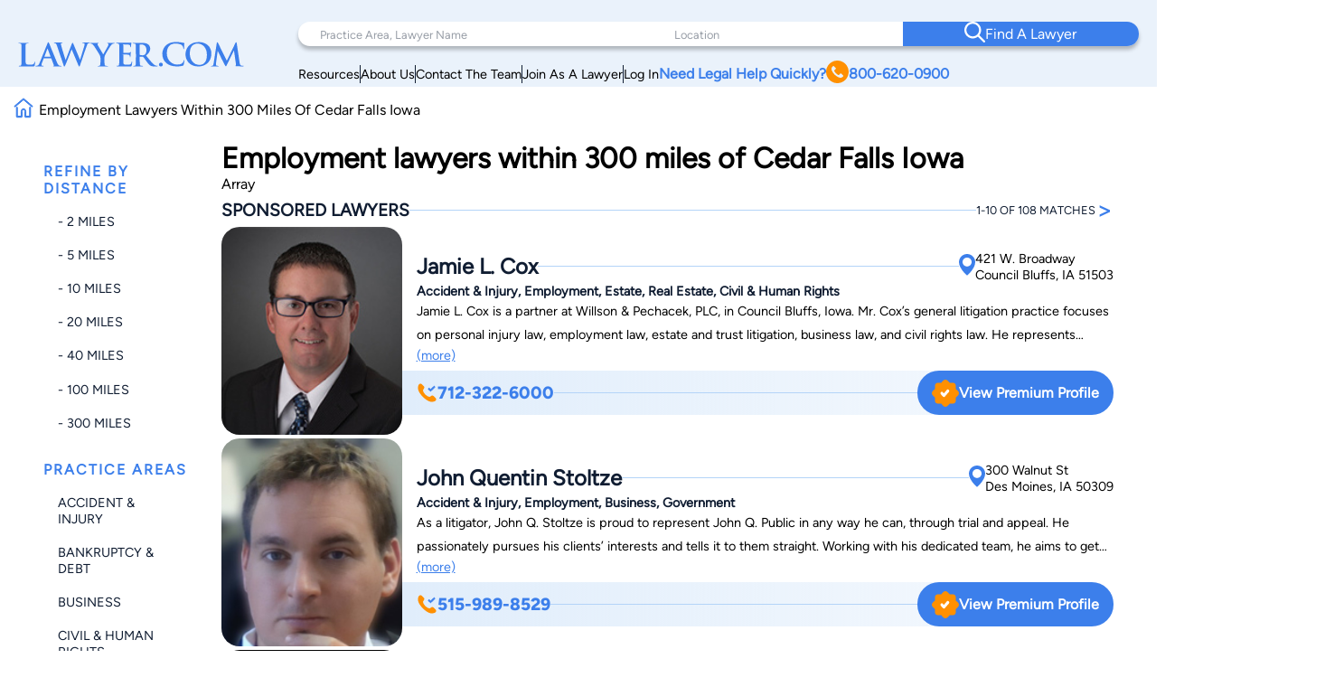

--- FILE ---
content_type: text/html; charset=utf-8
request_url: https://www.google.com/recaptcha/api2/anchor?ar=1&k=6LeCCcUqAAAAAJmQ_DbXR_ln5TRz0TwyvrSF5ROA&co=aHR0cHM6Ly93d3cubGF3eWVyLmNvbTo0NDM.&hl=en&v=N67nZn4AqZkNcbeMu4prBgzg&size=invisible&anchor-ms=20000&execute-ms=30000&cb=t63kyj9ich6z
body_size: 48546
content:
<!DOCTYPE HTML><html dir="ltr" lang="en"><head><meta http-equiv="Content-Type" content="text/html; charset=UTF-8">
<meta http-equiv="X-UA-Compatible" content="IE=edge">
<title>reCAPTCHA</title>
<style type="text/css">
/* cyrillic-ext */
@font-face {
  font-family: 'Roboto';
  font-style: normal;
  font-weight: 400;
  font-stretch: 100%;
  src: url(//fonts.gstatic.com/s/roboto/v48/KFO7CnqEu92Fr1ME7kSn66aGLdTylUAMa3GUBHMdazTgWw.woff2) format('woff2');
  unicode-range: U+0460-052F, U+1C80-1C8A, U+20B4, U+2DE0-2DFF, U+A640-A69F, U+FE2E-FE2F;
}
/* cyrillic */
@font-face {
  font-family: 'Roboto';
  font-style: normal;
  font-weight: 400;
  font-stretch: 100%;
  src: url(//fonts.gstatic.com/s/roboto/v48/KFO7CnqEu92Fr1ME7kSn66aGLdTylUAMa3iUBHMdazTgWw.woff2) format('woff2');
  unicode-range: U+0301, U+0400-045F, U+0490-0491, U+04B0-04B1, U+2116;
}
/* greek-ext */
@font-face {
  font-family: 'Roboto';
  font-style: normal;
  font-weight: 400;
  font-stretch: 100%;
  src: url(//fonts.gstatic.com/s/roboto/v48/KFO7CnqEu92Fr1ME7kSn66aGLdTylUAMa3CUBHMdazTgWw.woff2) format('woff2');
  unicode-range: U+1F00-1FFF;
}
/* greek */
@font-face {
  font-family: 'Roboto';
  font-style: normal;
  font-weight: 400;
  font-stretch: 100%;
  src: url(//fonts.gstatic.com/s/roboto/v48/KFO7CnqEu92Fr1ME7kSn66aGLdTylUAMa3-UBHMdazTgWw.woff2) format('woff2');
  unicode-range: U+0370-0377, U+037A-037F, U+0384-038A, U+038C, U+038E-03A1, U+03A3-03FF;
}
/* math */
@font-face {
  font-family: 'Roboto';
  font-style: normal;
  font-weight: 400;
  font-stretch: 100%;
  src: url(//fonts.gstatic.com/s/roboto/v48/KFO7CnqEu92Fr1ME7kSn66aGLdTylUAMawCUBHMdazTgWw.woff2) format('woff2');
  unicode-range: U+0302-0303, U+0305, U+0307-0308, U+0310, U+0312, U+0315, U+031A, U+0326-0327, U+032C, U+032F-0330, U+0332-0333, U+0338, U+033A, U+0346, U+034D, U+0391-03A1, U+03A3-03A9, U+03B1-03C9, U+03D1, U+03D5-03D6, U+03F0-03F1, U+03F4-03F5, U+2016-2017, U+2034-2038, U+203C, U+2040, U+2043, U+2047, U+2050, U+2057, U+205F, U+2070-2071, U+2074-208E, U+2090-209C, U+20D0-20DC, U+20E1, U+20E5-20EF, U+2100-2112, U+2114-2115, U+2117-2121, U+2123-214F, U+2190, U+2192, U+2194-21AE, U+21B0-21E5, U+21F1-21F2, U+21F4-2211, U+2213-2214, U+2216-22FF, U+2308-230B, U+2310, U+2319, U+231C-2321, U+2336-237A, U+237C, U+2395, U+239B-23B7, U+23D0, U+23DC-23E1, U+2474-2475, U+25AF, U+25B3, U+25B7, U+25BD, U+25C1, U+25CA, U+25CC, U+25FB, U+266D-266F, U+27C0-27FF, U+2900-2AFF, U+2B0E-2B11, U+2B30-2B4C, U+2BFE, U+3030, U+FF5B, U+FF5D, U+1D400-1D7FF, U+1EE00-1EEFF;
}
/* symbols */
@font-face {
  font-family: 'Roboto';
  font-style: normal;
  font-weight: 400;
  font-stretch: 100%;
  src: url(//fonts.gstatic.com/s/roboto/v48/KFO7CnqEu92Fr1ME7kSn66aGLdTylUAMaxKUBHMdazTgWw.woff2) format('woff2');
  unicode-range: U+0001-000C, U+000E-001F, U+007F-009F, U+20DD-20E0, U+20E2-20E4, U+2150-218F, U+2190, U+2192, U+2194-2199, U+21AF, U+21E6-21F0, U+21F3, U+2218-2219, U+2299, U+22C4-22C6, U+2300-243F, U+2440-244A, U+2460-24FF, U+25A0-27BF, U+2800-28FF, U+2921-2922, U+2981, U+29BF, U+29EB, U+2B00-2BFF, U+4DC0-4DFF, U+FFF9-FFFB, U+10140-1018E, U+10190-1019C, U+101A0, U+101D0-101FD, U+102E0-102FB, U+10E60-10E7E, U+1D2C0-1D2D3, U+1D2E0-1D37F, U+1F000-1F0FF, U+1F100-1F1AD, U+1F1E6-1F1FF, U+1F30D-1F30F, U+1F315, U+1F31C, U+1F31E, U+1F320-1F32C, U+1F336, U+1F378, U+1F37D, U+1F382, U+1F393-1F39F, U+1F3A7-1F3A8, U+1F3AC-1F3AF, U+1F3C2, U+1F3C4-1F3C6, U+1F3CA-1F3CE, U+1F3D4-1F3E0, U+1F3ED, U+1F3F1-1F3F3, U+1F3F5-1F3F7, U+1F408, U+1F415, U+1F41F, U+1F426, U+1F43F, U+1F441-1F442, U+1F444, U+1F446-1F449, U+1F44C-1F44E, U+1F453, U+1F46A, U+1F47D, U+1F4A3, U+1F4B0, U+1F4B3, U+1F4B9, U+1F4BB, U+1F4BF, U+1F4C8-1F4CB, U+1F4D6, U+1F4DA, U+1F4DF, U+1F4E3-1F4E6, U+1F4EA-1F4ED, U+1F4F7, U+1F4F9-1F4FB, U+1F4FD-1F4FE, U+1F503, U+1F507-1F50B, U+1F50D, U+1F512-1F513, U+1F53E-1F54A, U+1F54F-1F5FA, U+1F610, U+1F650-1F67F, U+1F687, U+1F68D, U+1F691, U+1F694, U+1F698, U+1F6AD, U+1F6B2, U+1F6B9-1F6BA, U+1F6BC, U+1F6C6-1F6CF, U+1F6D3-1F6D7, U+1F6E0-1F6EA, U+1F6F0-1F6F3, U+1F6F7-1F6FC, U+1F700-1F7FF, U+1F800-1F80B, U+1F810-1F847, U+1F850-1F859, U+1F860-1F887, U+1F890-1F8AD, U+1F8B0-1F8BB, U+1F8C0-1F8C1, U+1F900-1F90B, U+1F93B, U+1F946, U+1F984, U+1F996, U+1F9E9, U+1FA00-1FA6F, U+1FA70-1FA7C, U+1FA80-1FA89, U+1FA8F-1FAC6, U+1FACE-1FADC, U+1FADF-1FAE9, U+1FAF0-1FAF8, U+1FB00-1FBFF;
}
/* vietnamese */
@font-face {
  font-family: 'Roboto';
  font-style: normal;
  font-weight: 400;
  font-stretch: 100%;
  src: url(//fonts.gstatic.com/s/roboto/v48/KFO7CnqEu92Fr1ME7kSn66aGLdTylUAMa3OUBHMdazTgWw.woff2) format('woff2');
  unicode-range: U+0102-0103, U+0110-0111, U+0128-0129, U+0168-0169, U+01A0-01A1, U+01AF-01B0, U+0300-0301, U+0303-0304, U+0308-0309, U+0323, U+0329, U+1EA0-1EF9, U+20AB;
}
/* latin-ext */
@font-face {
  font-family: 'Roboto';
  font-style: normal;
  font-weight: 400;
  font-stretch: 100%;
  src: url(//fonts.gstatic.com/s/roboto/v48/KFO7CnqEu92Fr1ME7kSn66aGLdTylUAMa3KUBHMdazTgWw.woff2) format('woff2');
  unicode-range: U+0100-02BA, U+02BD-02C5, U+02C7-02CC, U+02CE-02D7, U+02DD-02FF, U+0304, U+0308, U+0329, U+1D00-1DBF, U+1E00-1E9F, U+1EF2-1EFF, U+2020, U+20A0-20AB, U+20AD-20C0, U+2113, U+2C60-2C7F, U+A720-A7FF;
}
/* latin */
@font-face {
  font-family: 'Roboto';
  font-style: normal;
  font-weight: 400;
  font-stretch: 100%;
  src: url(//fonts.gstatic.com/s/roboto/v48/KFO7CnqEu92Fr1ME7kSn66aGLdTylUAMa3yUBHMdazQ.woff2) format('woff2');
  unicode-range: U+0000-00FF, U+0131, U+0152-0153, U+02BB-02BC, U+02C6, U+02DA, U+02DC, U+0304, U+0308, U+0329, U+2000-206F, U+20AC, U+2122, U+2191, U+2193, U+2212, U+2215, U+FEFF, U+FFFD;
}
/* cyrillic-ext */
@font-face {
  font-family: 'Roboto';
  font-style: normal;
  font-weight: 500;
  font-stretch: 100%;
  src: url(//fonts.gstatic.com/s/roboto/v48/KFO7CnqEu92Fr1ME7kSn66aGLdTylUAMa3GUBHMdazTgWw.woff2) format('woff2');
  unicode-range: U+0460-052F, U+1C80-1C8A, U+20B4, U+2DE0-2DFF, U+A640-A69F, U+FE2E-FE2F;
}
/* cyrillic */
@font-face {
  font-family: 'Roboto';
  font-style: normal;
  font-weight: 500;
  font-stretch: 100%;
  src: url(//fonts.gstatic.com/s/roboto/v48/KFO7CnqEu92Fr1ME7kSn66aGLdTylUAMa3iUBHMdazTgWw.woff2) format('woff2');
  unicode-range: U+0301, U+0400-045F, U+0490-0491, U+04B0-04B1, U+2116;
}
/* greek-ext */
@font-face {
  font-family: 'Roboto';
  font-style: normal;
  font-weight: 500;
  font-stretch: 100%;
  src: url(//fonts.gstatic.com/s/roboto/v48/KFO7CnqEu92Fr1ME7kSn66aGLdTylUAMa3CUBHMdazTgWw.woff2) format('woff2');
  unicode-range: U+1F00-1FFF;
}
/* greek */
@font-face {
  font-family: 'Roboto';
  font-style: normal;
  font-weight: 500;
  font-stretch: 100%;
  src: url(//fonts.gstatic.com/s/roboto/v48/KFO7CnqEu92Fr1ME7kSn66aGLdTylUAMa3-UBHMdazTgWw.woff2) format('woff2');
  unicode-range: U+0370-0377, U+037A-037F, U+0384-038A, U+038C, U+038E-03A1, U+03A3-03FF;
}
/* math */
@font-face {
  font-family: 'Roboto';
  font-style: normal;
  font-weight: 500;
  font-stretch: 100%;
  src: url(//fonts.gstatic.com/s/roboto/v48/KFO7CnqEu92Fr1ME7kSn66aGLdTylUAMawCUBHMdazTgWw.woff2) format('woff2');
  unicode-range: U+0302-0303, U+0305, U+0307-0308, U+0310, U+0312, U+0315, U+031A, U+0326-0327, U+032C, U+032F-0330, U+0332-0333, U+0338, U+033A, U+0346, U+034D, U+0391-03A1, U+03A3-03A9, U+03B1-03C9, U+03D1, U+03D5-03D6, U+03F0-03F1, U+03F4-03F5, U+2016-2017, U+2034-2038, U+203C, U+2040, U+2043, U+2047, U+2050, U+2057, U+205F, U+2070-2071, U+2074-208E, U+2090-209C, U+20D0-20DC, U+20E1, U+20E5-20EF, U+2100-2112, U+2114-2115, U+2117-2121, U+2123-214F, U+2190, U+2192, U+2194-21AE, U+21B0-21E5, U+21F1-21F2, U+21F4-2211, U+2213-2214, U+2216-22FF, U+2308-230B, U+2310, U+2319, U+231C-2321, U+2336-237A, U+237C, U+2395, U+239B-23B7, U+23D0, U+23DC-23E1, U+2474-2475, U+25AF, U+25B3, U+25B7, U+25BD, U+25C1, U+25CA, U+25CC, U+25FB, U+266D-266F, U+27C0-27FF, U+2900-2AFF, U+2B0E-2B11, U+2B30-2B4C, U+2BFE, U+3030, U+FF5B, U+FF5D, U+1D400-1D7FF, U+1EE00-1EEFF;
}
/* symbols */
@font-face {
  font-family: 'Roboto';
  font-style: normal;
  font-weight: 500;
  font-stretch: 100%;
  src: url(//fonts.gstatic.com/s/roboto/v48/KFO7CnqEu92Fr1ME7kSn66aGLdTylUAMaxKUBHMdazTgWw.woff2) format('woff2');
  unicode-range: U+0001-000C, U+000E-001F, U+007F-009F, U+20DD-20E0, U+20E2-20E4, U+2150-218F, U+2190, U+2192, U+2194-2199, U+21AF, U+21E6-21F0, U+21F3, U+2218-2219, U+2299, U+22C4-22C6, U+2300-243F, U+2440-244A, U+2460-24FF, U+25A0-27BF, U+2800-28FF, U+2921-2922, U+2981, U+29BF, U+29EB, U+2B00-2BFF, U+4DC0-4DFF, U+FFF9-FFFB, U+10140-1018E, U+10190-1019C, U+101A0, U+101D0-101FD, U+102E0-102FB, U+10E60-10E7E, U+1D2C0-1D2D3, U+1D2E0-1D37F, U+1F000-1F0FF, U+1F100-1F1AD, U+1F1E6-1F1FF, U+1F30D-1F30F, U+1F315, U+1F31C, U+1F31E, U+1F320-1F32C, U+1F336, U+1F378, U+1F37D, U+1F382, U+1F393-1F39F, U+1F3A7-1F3A8, U+1F3AC-1F3AF, U+1F3C2, U+1F3C4-1F3C6, U+1F3CA-1F3CE, U+1F3D4-1F3E0, U+1F3ED, U+1F3F1-1F3F3, U+1F3F5-1F3F7, U+1F408, U+1F415, U+1F41F, U+1F426, U+1F43F, U+1F441-1F442, U+1F444, U+1F446-1F449, U+1F44C-1F44E, U+1F453, U+1F46A, U+1F47D, U+1F4A3, U+1F4B0, U+1F4B3, U+1F4B9, U+1F4BB, U+1F4BF, U+1F4C8-1F4CB, U+1F4D6, U+1F4DA, U+1F4DF, U+1F4E3-1F4E6, U+1F4EA-1F4ED, U+1F4F7, U+1F4F9-1F4FB, U+1F4FD-1F4FE, U+1F503, U+1F507-1F50B, U+1F50D, U+1F512-1F513, U+1F53E-1F54A, U+1F54F-1F5FA, U+1F610, U+1F650-1F67F, U+1F687, U+1F68D, U+1F691, U+1F694, U+1F698, U+1F6AD, U+1F6B2, U+1F6B9-1F6BA, U+1F6BC, U+1F6C6-1F6CF, U+1F6D3-1F6D7, U+1F6E0-1F6EA, U+1F6F0-1F6F3, U+1F6F7-1F6FC, U+1F700-1F7FF, U+1F800-1F80B, U+1F810-1F847, U+1F850-1F859, U+1F860-1F887, U+1F890-1F8AD, U+1F8B0-1F8BB, U+1F8C0-1F8C1, U+1F900-1F90B, U+1F93B, U+1F946, U+1F984, U+1F996, U+1F9E9, U+1FA00-1FA6F, U+1FA70-1FA7C, U+1FA80-1FA89, U+1FA8F-1FAC6, U+1FACE-1FADC, U+1FADF-1FAE9, U+1FAF0-1FAF8, U+1FB00-1FBFF;
}
/* vietnamese */
@font-face {
  font-family: 'Roboto';
  font-style: normal;
  font-weight: 500;
  font-stretch: 100%;
  src: url(//fonts.gstatic.com/s/roboto/v48/KFO7CnqEu92Fr1ME7kSn66aGLdTylUAMa3OUBHMdazTgWw.woff2) format('woff2');
  unicode-range: U+0102-0103, U+0110-0111, U+0128-0129, U+0168-0169, U+01A0-01A1, U+01AF-01B0, U+0300-0301, U+0303-0304, U+0308-0309, U+0323, U+0329, U+1EA0-1EF9, U+20AB;
}
/* latin-ext */
@font-face {
  font-family: 'Roboto';
  font-style: normal;
  font-weight: 500;
  font-stretch: 100%;
  src: url(//fonts.gstatic.com/s/roboto/v48/KFO7CnqEu92Fr1ME7kSn66aGLdTylUAMa3KUBHMdazTgWw.woff2) format('woff2');
  unicode-range: U+0100-02BA, U+02BD-02C5, U+02C7-02CC, U+02CE-02D7, U+02DD-02FF, U+0304, U+0308, U+0329, U+1D00-1DBF, U+1E00-1E9F, U+1EF2-1EFF, U+2020, U+20A0-20AB, U+20AD-20C0, U+2113, U+2C60-2C7F, U+A720-A7FF;
}
/* latin */
@font-face {
  font-family: 'Roboto';
  font-style: normal;
  font-weight: 500;
  font-stretch: 100%;
  src: url(//fonts.gstatic.com/s/roboto/v48/KFO7CnqEu92Fr1ME7kSn66aGLdTylUAMa3yUBHMdazQ.woff2) format('woff2');
  unicode-range: U+0000-00FF, U+0131, U+0152-0153, U+02BB-02BC, U+02C6, U+02DA, U+02DC, U+0304, U+0308, U+0329, U+2000-206F, U+20AC, U+2122, U+2191, U+2193, U+2212, U+2215, U+FEFF, U+FFFD;
}
/* cyrillic-ext */
@font-face {
  font-family: 'Roboto';
  font-style: normal;
  font-weight: 900;
  font-stretch: 100%;
  src: url(//fonts.gstatic.com/s/roboto/v48/KFO7CnqEu92Fr1ME7kSn66aGLdTylUAMa3GUBHMdazTgWw.woff2) format('woff2');
  unicode-range: U+0460-052F, U+1C80-1C8A, U+20B4, U+2DE0-2DFF, U+A640-A69F, U+FE2E-FE2F;
}
/* cyrillic */
@font-face {
  font-family: 'Roboto';
  font-style: normal;
  font-weight: 900;
  font-stretch: 100%;
  src: url(//fonts.gstatic.com/s/roboto/v48/KFO7CnqEu92Fr1ME7kSn66aGLdTylUAMa3iUBHMdazTgWw.woff2) format('woff2');
  unicode-range: U+0301, U+0400-045F, U+0490-0491, U+04B0-04B1, U+2116;
}
/* greek-ext */
@font-face {
  font-family: 'Roboto';
  font-style: normal;
  font-weight: 900;
  font-stretch: 100%;
  src: url(//fonts.gstatic.com/s/roboto/v48/KFO7CnqEu92Fr1ME7kSn66aGLdTylUAMa3CUBHMdazTgWw.woff2) format('woff2');
  unicode-range: U+1F00-1FFF;
}
/* greek */
@font-face {
  font-family: 'Roboto';
  font-style: normal;
  font-weight: 900;
  font-stretch: 100%;
  src: url(//fonts.gstatic.com/s/roboto/v48/KFO7CnqEu92Fr1ME7kSn66aGLdTylUAMa3-UBHMdazTgWw.woff2) format('woff2');
  unicode-range: U+0370-0377, U+037A-037F, U+0384-038A, U+038C, U+038E-03A1, U+03A3-03FF;
}
/* math */
@font-face {
  font-family: 'Roboto';
  font-style: normal;
  font-weight: 900;
  font-stretch: 100%;
  src: url(//fonts.gstatic.com/s/roboto/v48/KFO7CnqEu92Fr1ME7kSn66aGLdTylUAMawCUBHMdazTgWw.woff2) format('woff2');
  unicode-range: U+0302-0303, U+0305, U+0307-0308, U+0310, U+0312, U+0315, U+031A, U+0326-0327, U+032C, U+032F-0330, U+0332-0333, U+0338, U+033A, U+0346, U+034D, U+0391-03A1, U+03A3-03A9, U+03B1-03C9, U+03D1, U+03D5-03D6, U+03F0-03F1, U+03F4-03F5, U+2016-2017, U+2034-2038, U+203C, U+2040, U+2043, U+2047, U+2050, U+2057, U+205F, U+2070-2071, U+2074-208E, U+2090-209C, U+20D0-20DC, U+20E1, U+20E5-20EF, U+2100-2112, U+2114-2115, U+2117-2121, U+2123-214F, U+2190, U+2192, U+2194-21AE, U+21B0-21E5, U+21F1-21F2, U+21F4-2211, U+2213-2214, U+2216-22FF, U+2308-230B, U+2310, U+2319, U+231C-2321, U+2336-237A, U+237C, U+2395, U+239B-23B7, U+23D0, U+23DC-23E1, U+2474-2475, U+25AF, U+25B3, U+25B7, U+25BD, U+25C1, U+25CA, U+25CC, U+25FB, U+266D-266F, U+27C0-27FF, U+2900-2AFF, U+2B0E-2B11, U+2B30-2B4C, U+2BFE, U+3030, U+FF5B, U+FF5D, U+1D400-1D7FF, U+1EE00-1EEFF;
}
/* symbols */
@font-face {
  font-family: 'Roboto';
  font-style: normal;
  font-weight: 900;
  font-stretch: 100%;
  src: url(//fonts.gstatic.com/s/roboto/v48/KFO7CnqEu92Fr1ME7kSn66aGLdTylUAMaxKUBHMdazTgWw.woff2) format('woff2');
  unicode-range: U+0001-000C, U+000E-001F, U+007F-009F, U+20DD-20E0, U+20E2-20E4, U+2150-218F, U+2190, U+2192, U+2194-2199, U+21AF, U+21E6-21F0, U+21F3, U+2218-2219, U+2299, U+22C4-22C6, U+2300-243F, U+2440-244A, U+2460-24FF, U+25A0-27BF, U+2800-28FF, U+2921-2922, U+2981, U+29BF, U+29EB, U+2B00-2BFF, U+4DC0-4DFF, U+FFF9-FFFB, U+10140-1018E, U+10190-1019C, U+101A0, U+101D0-101FD, U+102E0-102FB, U+10E60-10E7E, U+1D2C0-1D2D3, U+1D2E0-1D37F, U+1F000-1F0FF, U+1F100-1F1AD, U+1F1E6-1F1FF, U+1F30D-1F30F, U+1F315, U+1F31C, U+1F31E, U+1F320-1F32C, U+1F336, U+1F378, U+1F37D, U+1F382, U+1F393-1F39F, U+1F3A7-1F3A8, U+1F3AC-1F3AF, U+1F3C2, U+1F3C4-1F3C6, U+1F3CA-1F3CE, U+1F3D4-1F3E0, U+1F3ED, U+1F3F1-1F3F3, U+1F3F5-1F3F7, U+1F408, U+1F415, U+1F41F, U+1F426, U+1F43F, U+1F441-1F442, U+1F444, U+1F446-1F449, U+1F44C-1F44E, U+1F453, U+1F46A, U+1F47D, U+1F4A3, U+1F4B0, U+1F4B3, U+1F4B9, U+1F4BB, U+1F4BF, U+1F4C8-1F4CB, U+1F4D6, U+1F4DA, U+1F4DF, U+1F4E3-1F4E6, U+1F4EA-1F4ED, U+1F4F7, U+1F4F9-1F4FB, U+1F4FD-1F4FE, U+1F503, U+1F507-1F50B, U+1F50D, U+1F512-1F513, U+1F53E-1F54A, U+1F54F-1F5FA, U+1F610, U+1F650-1F67F, U+1F687, U+1F68D, U+1F691, U+1F694, U+1F698, U+1F6AD, U+1F6B2, U+1F6B9-1F6BA, U+1F6BC, U+1F6C6-1F6CF, U+1F6D3-1F6D7, U+1F6E0-1F6EA, U+1F6F0-1F6F3, U+1F6F7-1F6FC, U+1F700-1F7FF, U+1F800-1F80B, U+1F810-1F847, U+1F850-1F859, U+1F860-1F887, U+1F890-1F8AD, U+1F8B0-1F8BB, U+1F8C0-1F8C1, U+1F900-1F90B, U+1F93B, U+1F946, U+1F984, U+1F996, U+1F9E9, U+1FA00-1FA6F, U+1FA70-1FA7C, U+1FA80-1FA89, U+1FA8F-1FAC6, U+1FACE-1FADC, U+1FADF-1FAE9, U+1FAF0-1FAF8, U+1FB00-1FBFF;
}
/* vietnamese */
@font-face {
  font-family: 'Roboto';
  font-style: normal;
  font-weight: 900;
  font-stretch: 100%;
  src: url(//fonts.gstatic.com/s/roboto/v48/KFO7CnqEu92Fr1ME7kSn66aGLdTylUAMa3OUBHMdazTgWw.woff2) format('woff2');
  unicode-range: U+0102-0103, U+0110-0111, U+0128-0129, U+0168-0169, U+01A0-01A1, U+01AF-01B0, U+0300-0301, U+0303-0304, U+0308-0309, U+0323, U+0329, U+1EA0-1EF9, U+20AB;
}
/* latin-ext */
@font-face {
  font-family: 'Roboto';
  font-style: normal;
  font-weight: 900;
  font-stretch: 100%;
  src: url(//fonts.gstatic.com/s/roboto/v48/KFO7CnqEu92Fr1ME7kSn66aGLdTylUAMa3KUBHMdazTgWw.woff2) format('woff2');
  unicode-range: U+0100-02BA, U+02BD-02C5, U+02C7-02CC, U+02CE-02D7, U+02DD-02FF, U+0304, U+0308, U+0329, U+1D00-1DBF, U+1E00-1E9F, U+1EF2-1EFF, U+2020, U+20A0-20AB, U+20AD-20C0, U+2113, U+2C60-2C7F, U+A720-A7FF;
}
/* latin */
@font-face {
  font-family: 'Roboto';
  font-style: normal;
  font-weight: 900;
  font-stretch: 100%;
  src: url(//fonts.gstatic.com/s/roboto/v48/KFO7CnqEu92Fr1ME7kSn66aGLdTylUAMa3yUBHMdazQ.woff2) format('woff2');
  unicode-range: U+0000-00FF, U+0131, U+0152-0153, U+02BB-02BC, U+02C6, U+02DA, U+02DC, U+0304, U+0308, U+0329, U+2000-206F, U+20AC, U+2122, U+2191, U+2193, U+2212, U+2215, U+FEFF, U+FFFD;
}

</style>
<link rel="stylesheet" type="text/css" href="https://www.gstatic.com/recaptcha/releases/N67nZn4AqZkNcbeMu4prBgzg/styles__ltr.css">
<script nonce="DbSMwSZQkIkazyQKU5mSrA" type="text/javascript">window['__recaptcha_api'] = 'https://www.google.com/recaptcha/api2/';</script>
<script type="text/javascript" src="https://www.gstatic.com/recaptcha/releases/N67nZn4AqZkNcbeMu4prBgzg/recaptcha__en.js" nonce="DbSMwSZQkIkazyQKU5mSrA">
      
    </script></head>
<body><div id="rc-anchor-alert" class="rc-anchor-alert"></div>
<input type="hidden" id="recaptcha-token" value="[base64]">
<script type="text/javascript" nonce="DbSMwSZQkIkazyQKU5mSrA">
      recaptcha.anchor.Main.init("[\x22ainput\x22,[\x22bgdata\x22,\x22\x22,\[base64]/[base64]/[base64]/MjU1OlQ/NToyKSlyZXR1cm4gZmFsc2U7cmV0dXJuISgoYSg0MyxXLChZPWUoKFcuQkI9ZCxUKT83MDo0MyxXKSxXLk4pKSxXKS5sLnB1c2goW0RhLFksVD9kKzE6ZCxXLlgsVy5qXSksVy5MPW5sLDApfSxubD1GLnJlcXVlc3RJZGxlQ2FsbGJhY2s/[base64]/[base64]/[base64]/[base64]/WVtTKytdPVc6KFc8MjA0OD9ZW1MrK109Vz4+NnwxOTI6KChXJjY0NTEyKT09NTUyOTYmJmQrMTxULmxlbmd0aCYmKFQuY2hhckNvZGVBdChkKzEpJjY0NTEyKT09NTYzMjA/[base64]/[base64]/[base64]/[base64]/bmV3IGdbWl0oTFswXSk6RD09Mj9uZXcgZ1taXShMWzBdLExbMV0pOkQ9PTM/bmV3IGdbWl0oTFswXSxMWzFdLExbMl0pOkQ9PTQ/[base64]/[base64]\x22,\[base64]\x22,\[base64]/CvcKCa1wow4/CoMK4wrZCD8O3wqJYSDTCrHosw4nCkMOAw5TDvFkKYw/CgEprwqkDP8OSwoHCgxfDusOMw6E4wpAMw69hw5IewrvDscO9w6XCrsOPF8K+w4dCw7PCpi49ccOjDsKEw6zDtMKtwr3DnMKVaMKhw6DCvyd2wq1/wptfUg/DvXrDoAVsSyMWw5t5KcOnPcKLw51WAsKrIcOLagk5w67CocKgw5nDkEPDgDvDin5hw65OwpZ2worCkSRKwqfChh8AB8KFwrNNwoXCtcKTw7gIwpIsHcKsQETDvkRJMcKiBiMqwrPCi8O/[base64]/[base64]/CjMKqw5g6HyTDkMOowrbCicKAw6VmwqfDpTYYDljDuj7CjGsKUFPDmSIkwqPChwgZR8OGAiN9TsK3wrHDvsOew4DDqWkKa8KiIMKnO8O/w7MNEcK7BcKiwpnCkXLCn8OkwrxuwofChxQ1M1fCisO8wqx8PUkBw5Zewqp1U8OJw6zCqVIkw4oGHCfDnMKbw59cw7bDjcKfbcKPY3doMjxwe8O8wrnCpcKKXRA/w6k1w4HDrcO3w4siw4DDnGcvw7nCgQ3CtRrCnMKKwp8mwofCnMO6wrcow6vDtsKZwq/Cg8KwR8OaAVzDn3I1wp/CmcKWwqVzwr7DlsKhw54KNAjDmMOEw6U/[base64]/DhsObw79RZ8O/w6TCiMO4wq8GTCzCh041CkYCw4A1w6Niwq/CsVDDjWQZGyPDgMODcmbCqSrCr8KeFwfDkcK6w4rCvsKqBmJzPlJYJMKzw6YKAzvCqE1Iw5XDpB1Vw68NwovDqMKqOcO9wpLDvcOwNCrCnMOFO8ONwrA7w7fChsKBL13CnD0xw4fDlmkmRsK/D2lWw4/CssOuw63Cj8KwAm/Duw1hccO0UsKna8OYwpA4CyjDjsOvw7vDr8OVwpTCt8KXwq8rVsKnwoDChMOvUDPCl8KzIsO5w4xzwrHCrMKswoFdCcOdaMKLwp4iwpvCjMKoQHjDlMKAw5TDiF06wqMeasKfwrxCfXvDrMKFMH5rw7LCmWBmwrzDkEbCtzzDrCTCnAxYwoPDgcKowr/CusO4wqUGfsOCTcO7dMKyOWXChcK/BARpwqbDikxbwoglOB86NmQaw5zCo8OgwoDDlsKewoJyw6s5TTEVwoZOSD/CvsOow6nDq8KJw5fDvCPDsGkVw7PClsO4PMOlRSPDrlLDqm/Cq8KVVCg3ZlPCgEXDnsKjwrJ7aA1Sw4DDrxE2REPCp1fDiy4icwDCqMKPfcOKbD9nwoZPF8Kcw4YYe1QLasOYw7/CnsKVJypew4jDq8KBB3wzE8O7AsODWTXCsUIIwqfDu8KuwrkkfCrDosKjAsKONUfCvQrDtMKPTCZLCBrCkcK+wrgGwpMkAcKhbMOmwrjCrMO+SFVpwpVPSsOgL8Kbw5PCikxoMMKpwplDFihQEMO/w6bCuWjDkcOAwrrCt8Kow5fCi8O5HsOAbG4JYWXDo8K+wqEIM8OhwrTCiGHCusOgw67CpsK3w4bDmcKWw4LCrcKnwq8Ww7dswq/CscKaRmXDrMK6dCx1wohRXmQtw4nCnFTDj3XClMOkw7NvGSXClx01wovCmGHCp8OyacKcIcKtcWDDmsKkFVbDr2gZccKwa8ODw7UUw79hHXIkwrtow5kLYcOQEsKpwpdwNMOjw6XCp8O+Kyd/wr1twqnDnnBiw7rDu8O3ChvDrcOFw5k2MsKuCcKfw5HClsOLHMKSFioIw4prO8OrVsOpw4zDsTc+wp4yIRB/wonDlcK1PcO/wpMmw5vCs8OwwoDCtRZcNMKoHMOxPBfDmVvCtMKTw7rDrcKmwqnDlcOlBkB/wrRhFBxtRsOsRybChsKnSsKPVcK9w5LCgUDDpD4SwrZ7w6xCwo/Dq0VdHsOMwojCm1Vgw5BkH8OwwpTCg8O7w6UMM8KQAixWwqDDj8KHVcKHSMKkYcOxwohqwrHCiGEYwocsPh0+w4/DhsO8wobCnFhoccOGwrHCqcK8bsKRR8OOWgkIw75Sw4DDlMK7w4rDgMObLMOww4NkwqQMG8OawprCjE5GYcOeBsKywrJ/F1zCnlLCo3nDllLDssKZwqlhw7XDj8Oew6x9PhzCjQ/DjxNMw4QnfDjCiA3CrcOjw71HB0Inw5LCvcK2w4/Cj8KACxcVw4UOwqFMAScLfsKHVCvDuMOrw7/DpMKvwpzDkMOow6nCkB3Cq8OEHgLCogoXNVN5wq/ClsO/[base64]/CqWUdw7pbw6AJY8ODM8O7wq8ZwoUMw49nw518XXzCtzPCrwDCvwdSw5LCqsKVT8OIwo7DhMKrwqTDmMKtwq7Dk8Kxw7DDv8OOKH9zWhV1wprCsklWasOHY8OmMMOZw4IIw7nDg38gwo1Iw552w4tJOk07w7VRYW5hR8KdC8OFYWB2w6rCt8Otw47Du01NXMKXAR/CssO9TsK8WmDCs8ODw5oRNMOjSsKuw6MzbsOQccOsw6gxw4lnwpHDksOhwrzCtDnDr8O1w6JxJcKEZsKlOsKIQWzDs8OiYjNJbDEPw7ZdwpfChcKhwqYmw6/[base64]/CsMOsA1/CtwTDlcKZwr7DtsK0cMOyGHfDqsKIw53DuQLCiMKpFiHCv8KRelg4w6g6w5HDokbDjEDDlcKcw5RPB3nDvnPCosK7RsOwf8OvacO/XCnCg14owoB5Q8OzGFhZVAxLwqjCusKDDEXCkcO6w7/[base64]/Dk8Klwod/[base64]/[base64]/KjJ/[base64]/w6sAYmnCjcOww7pkwqUCTATChMKDbyzCoUEdwpTCl8O4eD/[base64]/[base64]/Dv8KCGm7DlhxNRcO7w7/Cu8KJTcOdOcOgBzvDgMOgwqfDmyTDrkxZb8K+wo3Dv8O/w6BEwoImw7zChwvDuAVwIsOmwoXCk8KEABhlesKew5VJwrbDmFnCpcK9QkJPw4wCwq4/VcKAV18iJcO+DsODwqbDgQ01wrBlwqHCkFovw58Ew4HDisKiYcKuw7DDpHVhw6tJBDMlw6jCuMKqw6DDiMK/cFfDvUbCqsKBYgYtMn7DksKDB8OaXTVAJRgaD2fDpMO5SHMpIlJqwrrDjCfDoMKXw7p9w7nCs2gewrI2wqx3QXzDgcOjD8KwwoPCgMKEJ8OaCsK3AFFMYjZ9NCEKwonCuGjCl1ctNlLCpMKjPFjCrcKGZ3HCvw8/asKYSBTDp8KhwovCrGcZScOJQMOLwp9IwprDqsOkPRoYwoDDoMKxwqM+TznCscKDw5ZRw6HCmMOPAsOsbSASwojCmsOJwqtQwrXCkVnDuREKMcKGwqg/OkQJAsKrdMKOwonDmMKlw7/Dv8O3w4xMwpzCt8OaKcOcAsOnNRnDrsOBwptfwrctwpcfTy3CnzHDrgZQOMOeOXTDhMOOC8K8RjLCssKaHMOAYgHCvcO5VT3CrzTDoMO/TcKBMjTCh8KoWm5NLFEkAcOABRhJw7xKWMO/w6ZOw5LCh00cwr3Ck8K9w7vDkMKZLcKsXQgbOjAFdgXDpsONNhpxUcKzKWTDs8Khw7jDhzcYw7HCicKpQCdQw68tI8KpU8KjbAvCqMKhwqYNNEbDusOINsOiwok2wo7CnjnDoRrCki1iw6dZwozCjsOuwo42IWrDsMOswrbDvhxZw4/DicK/I8KOw7zDtDLDncK7wpvCscKYw7/DlsOawqTClGfClsOowrxeIiUSwrPDosOaw7LDjFU1PRXCj2RAZcKRA8OmwpLDvMKvwqgFwqFDUMO4cXDDjgbDk1DCnMKFH8Oow6N4FcOpXsOCwp/[base64]/Cq2N3w5xzSxgwNMKUVcKCOw9ZCH13DcO/[base64]/CmCjDg1bDpRPDu8OUwrV9wp7ClFxVAMOnbSjDqDdAGRjCnQ/DpMOmw4nClsOUwoLDgBTChVM+dMOKwq3CocO+TMKKw51fw5HDvsKfwrhJwoxKw6tRIsOgwrFRKsOewqISw5dGRcKuw7ZLw6zDjHN9w5LDpMK1USrCuRJMHjDCv8Oea8O1w4fCk8Kbw5IhGWnCp8OOw6vCi8O/JsKYdQfCsyh0wrxkwpbCrcOJwo/[base64]/VsK7OcKVXMKqUsKKw65+OcO/[base64]/DuVnCskcGbnPCoMKdwoU7w4JIesO4SjHCp8OFw4DCmMOAeUjDpcO5wqtAw5RQOkJgFcOkJBVrwqHDvsOmRhRrTUQDXsKdUsOqDVPDtBwzQMKRO8OmMFQ6w6zDnMK+bsOYw7NGfkLCoUVceFrDisO+w4zDgA/CtinDsxjCoMOZUT1MUcKAbQtyw5c3woLCvcO6LcKyHMKdCBlewqbCj38rB8K0w5nDgcK0LMK6wo3DusO5eWNfB8O1GcKYwo/CmHPCi8KBf2/CqMK7dnrDn8OBams4wp1FwqsAwofCkkzDlcODw5E3JMOwF8OMEsKpacObecOwSMKTMsK0wqc+wo0rwpQCwrB/W8KXdx3CscKDbHI4XjoYPsOQfsKwLMOyw4xoGjHCo0zCpQDDvMOcw6MnSVLDr8KNwoDCkMOywpbCi8O/w7FcXsK9PU0AwofCscKxZQPCqQJOd8KYelvDmsKhw5FFKsKrwrpCw6jDuMO5UzQWw53CmcKBAV87w77Dih7DlmDDlMOYFsOHEjAJw5fDgAjDlhTDkDdIw5FbGcOywpXDoExiw7Rpw5EaWcOew4dzFz/CvSfDlcKjw41oNMODwpRhw5Vmwo9bw5tswroOw63Cm8KaG3rDjSFxw5wmwqzDp37DnEtww5N3wrp3w580wofDrQ0kdMOyecOyw6DCucObw6V8woTDpMOOwojDmF8EwqcKw4/DoD/Cp1/DqAXCrnbCk8Kxw6/DpcORGF4cw6s1w77DgE3CkcKuwo/DkhhDfV7DpcOtGH0bHcK/ZAYbwonDpjrDjMKqGm7CqcOTKsOPw7HCl8Ohw4jDsMKxwoXCikZswpghcMOsw6FGwod3wp3DoQ/[base64]/[base64]/wq1XwpUzJcOBRcOiw7PDrlZ4SMOuIcOxwq/[base64]/DuwrDnsOJKyPDnjpswr/CiMKUwqhMw4J0a8KRehRwEW9TCcKhA8KFwp1ZTFnCk8OKeVfCksOewobCscKQw7AYCsKMdMOsSsOXSkscw7sUCz3CjsKDw58Bw7EffBJnwqHDvjLDrsOdw55QwoRwVsOfLcKcw4kSw5gbw4DDvUvDn8OJOyBFw47CsCnCtDHCk3nCgA/Dhz/DrcK+wrBjW8KQcVBneMK+e8KYQT9ffFnCizHDssKPw4LClBUMwpc9SX8bw60zwrJYwobCv3nCm3Fnw4cmbW7CncKbw6HCvMO5Kn4HZ8KZPmE4w4NKTsKWfsO3fcO7wrRFwpfDgsKYwotdw7tXYcKIw4/CoVbDrhNtw4bChcOnIsKGwqdpL2rCjgLClsK0EsOqLcOjMR7CpWc4CsKlw57CusOwwrV+w7HCuMKIJ8OuIFVBVcK5MwRlR1jCtcKBw502wpjDiwLCs8KsJsKww7k+ZMKsw5TCpMKNXg/[base64]/[base64]/w5/DvzbDhygKYTrDqMKiw4fCn8Kfw7FVw5/[base64]/w7LDssO7NHBUw5I0DcOHw4LCiz7DosOMwrEOwqRXRsOWA8OHNzDDr8K0w4DDuHUOfD8zw4I1ScKww73CosKkaWh4w6prLMOFURvDgMKDwpB/McK4VXnDp8OPDcK8MQoTccOYSx04AAsWwq/[base64]/woRZVFLDpcOFwqbClkvDhcOAwohoYMOVwqtgXsOCTW/CiVIZwrVBSB/Di3/[base64]/DhMORw7xHHcOcI8O7w7bClAVvBzvDh33Cpn3DhMK5QMOdF3UPw7J/[base64]/CpMOWwrXDjDrCjUsnwoZrw4rDq8KCwpjDtcONwq/CvzLDocOfC3d/[base64]/[base64]/[base64]/w4YXw6pYw75NNAQGfxPCl39UwrPDn8K8OAzDuh3DqsO0wpRiwpfDslTDssOBPcKaJAAvA8KSU8KNCmLDsWzDtgt6PsKbwqHDncKwwr/ClC3DkMOewo3CuGDCqV9VwqEpwqEnwo1tw5jDm8KKw7DDlMOhwpUqbT0ODyPCusOowoRWZ8OPaDgQw5gQwqTDmcKtwp00w612wo/[base64]/ChS/CmcKOYMKVwpxnw7QbwrhgIsO4Fn/DmTQpw4TClcOXEn/CrhZZw6MFM8ORw5DDqm7ChMKDaAHDhMK6ZH/DhcO0EQrCmmPDvFg+ccKuw6kjw6PDoHbCtMKpwoDDncKDZ8Otwqp0wqfDjMOZwoRUw57CicKyZcOow4gSHcOMUx92w5PCvsK/wpkBOVfDhF7CgwIYUiFjw5PCtcOhwoLClMKcWsKMw4fDth88EMKAwoljw4bCpsKSOQ3ChsKow7DCowlaw7TDgGVIwpl/BcKrw6BnJsOyVsKaAMO5DsOqwpDDoTfCssOZUkE2EgTDtcOkZsORET8VbQUQw6Jzwq1JWsOFw4cwRzZ5GMOoTsO+w4vDiBPClcONw6bCvQPDgxPDpMKWDMOJwoNWeMKPfsKyOBDDt8KTwq7Dh2EGwoHDnsOfAjfDn8Oiw5XChy/DmcO3R0k8wpBeIsOfw5IJw43CoinDnwIWf8KlwqoFPcO8bU3DszZrw6nDusO2Z8Knw7DCqX7CpcKsEhbDj3rDgcKmNsKdAMOJwrTDq8OjA8ONwrXDg8KBw7jChBfDhcK1DEN7T0jDo2ZHwq5+wp8Nw43CslVsLsK5X8KpF8O/wqV2T8ONwpjCp8KyPzrCssKyw6BHMcOHSGJ+w5ZDMMOdUjUGWkUtw5ghRGVpS8ORFsK1ScO6wq7DjMO5w6FFw602dsKxwrJnSnMTwpfDi0cDGsOxJGMNwrLDoMKLw4Niw7DCosKSf8Omw4TDihbCr8ONMsOIw5HDpE/CuwPCr8OUwrMRwqzClGDDrcOwW8OgOkzDi8OcJcKUAsOnw4Mow4Viw5caW3TDvW3ChDTCjcOXAV1YDwDCsGcEwokkbCrCvcK6RigAMsO2w4A1w7TCs2/DtsKDw6dXwoTDgMK3wrJMD8OVwqJYw7LDn8OSYU3DlxrCi8Ovwq9IdhXDgcOJKBPDvcOtE8KFbgllb8K8wqbCoMKwc33DicOZwo02fBjDjsOjNXbCgcKFcVvCosK7w5R4wq/Dp03DkTFMw7Q/N8Otwp5GwqNkC8KiIEgpMUQQCMKFQ1pEK8Oow58XDybDpl3CqAA3UTMaw4rCt8KoRsKEw7xuBsKQwqsmcxXCmkbCokRWwrBhw5HCkgTCmcKZw6nDhR3CiGjCtHE9E8OjVMKWwqY9VXvDtMOzKsOZwr/DjzMmwovCl8KuXTQnwrgPacO1w4Zbw7bCogfDj3TDg3TCmQonw7xGIRPDtEfDusKzw59kaynDp8K2N0Ubwp3DsMOVw4TCrxUSa8Kqwq8MwqQzIMKVGsKKYMOqwrkXN8KdIsK8FcKnwobCgsKuHg4QLmNrFgcnwqFiwpjDicKlfsOaSDjDt8KUZHYIWMODHMOvw5/CrMKRMh99wr7CjQ7DhmvDuMOuwp3DrBhGw6UGDjrCmFPDtsKNwqRgJSEnKDvDpV7DpyvDm8KGTMOywq3Dkjcqwo7DlMK2YcKsBsKrwpVADcKqO04tCcO2wq9oKCdZJcO+w6BXEDl0w73Dohcfw4XDs8KFGcOVS2fDnlw+S0LDuxx/[base64]/DjCEQTMK3wpcjCcOOYwXCjHjClsKtwp57wonCtX/CjsKVZGwQw5/Dv8Olb8OUQMOBwpvDvWHCnEIJdWzCjcOnwqDDvcKCEF7Ci8OrwonCj2deYUXCgMO8BcKSCEXDh8OsIMOhNHPDisOiR8KjOwrCgcKDFsOYw74Mw7JYwrTCi8OgHMKmw7Mnw4hzKxbDqcO5dsKfw7PCv8OQwog+w73Cj8OZJmE9wpHCn8Ofwr14w7/DgcKHw4A3wo/CsWDDnHl3NwBbw44Wwq3DhnrCgTjCmEFpdFMIOMOCFMKkwrHDl2zDqRLDncOWZ3N/[base64]/DqcKTwqJYe8K6wr7ChVvDgsO+wqVXFjZRwo3CkcOPwpXCjxI5f2YSEE3Cp8Kpwq/CusOfwo5Vw6Agw7XCm8Ofw71FVlvCmknDk0J0dX/DlcKnDMKcOmpZwq7DmUQWVi/DvMKQwrUBR8OVYwplNRkTwrk9woHDuMKVw4PDujYxw6DCksORw6zCsjoPVA8bw6jDu0Fvw7E1SsKiB8O0aRZ2w5jCnsODUjtqZgPCv8OdRg7CqMO9dytKVgMpw4N4KljDmMKaYsKMwpJ+worDk8KTSXzCpkYjLnBjfcKUwr/DmXbCo8KSw4kldhYzwp1mXcKhbsO6w5ZEWEw+VcKtwpI4AnN0FjXDnTjCpMKKP8KKwoUkw5B4FsOpw58xOMKUwroqMgjDvcOidsOPw4XDlsOiwqzCjzvDqMKXw6h4A8OsXcOTYBnCpDrCh8OBKE/Dg8OaY8KUBRvDocOXP0Qyw5LDjcOMfsOcOWDCoxvDisKowrrDl1ofV2gnwqoSwo11w5rDuV/Di8Kowp3DpwY0IRU+wrskMlQIOivDg8OeacK7ZFB9LmXDv8KdIgTDjcKrdx3CucOaPsOfwrUNwoYYaCXCqsKgwofCnsO3wrrDqcOKwrzDh8Ouwp3Cl8KVasKXTlPDlnDCtsKTd8OAwoIrbwV3CBPDmgcZTEPCliB/w6ZjPlBdMsOewpfDoMKhw63CljPCsiHCoEFQH8ONcMKuw5pUIHvDmVtfw4cuwqHClThswpXCty/[base64]/[base64]/Cz1BVQ4qwqvCr8O+c8KJJxRSVsOHw5DDicODw5fDq8KAwpc3GXrDrTs2woMOT8Ofw4LDikjDq8OkwroSwpPCp8KSVCfCqsKnwrLDr0c2MmrDl8OnwoZpW0FKYMKPw4TCnMOOS3Qrwq/DrMK6w6bCisO2wrQTNsKoVsOow6NPwq/CuVwsex5HRsOHZmLDrMOdXlpaw5XCvsK/w4FOIxfChjbCocOYecOETzzDjBxMwplzM3/DscO8ZsK/[base64]/[base64]/[base64]/DpEzDt2Z5wrwzw7g4wqbCl3pcw6fCtlDDusOdY3FdNk5QwqXCmFxrw4gYID4yAz5owqgyw47Dqz3CoD3CkQ8kw6UmwqNiwrJjQsKocUjDiETCicK9wpNJN3RYwq/CiBwpQMO0VsKJI8KxHE0pCMKYETdzwpYtwrdle8OCwrfCqcK+RcO4wqjDmEhxcH/CoXjDssKDU1TDvsO4CQ9ZFMK8woF8YR/[base64]/[base64]/Dk2nDi3PCtgAKBz1/w6t+HifCshJPHcKlwpdWNcKOw6pgwo1Gw6HDicKBwpzDgxjDmW3CqG0ow5FywrzDu8OXw5XCuGU6wqLDqn7CnsKIw7E3w57CtVPCviFKcTIlNRDCocO1wrdQw7nDuQLDp8ObwpMbw5bDksKuO8KAd8O+FDTClxkiw6nCiMOVwqTDrcONMcO/DiAbwoxdFUPDicOqwpFxw4PDgG/Dr2rCjMOMcsOIw7c6w79dcE/CsWDDpQt4cBzCqmTDuMKaH27Dk0Few7HCnMOLw5rCg2FlwqRhSlDCpwVGw5fDkcOnAMO2RycOLVvCmArCt8Otw7rCi8K0wrHDnMOCw5Biw43CuMKjRzAQw49/wrfCly/DgMOMw4ltGMK1w68xEsK/w6ZYw6gILkfDhsKDAMOtTsOGwrfDqcKJwrRwZSEnw63DolR/Z1LCvsOEMTtuwpLDp8KewqIISMOlAUZGBcK+NsO/wqTCiMKMAMKOwrLDr8KZR8K1EcOgaSxHw5Q0YgMfRsKSe1p2exnCtMKhw4kFeXZGIsKtw4fCoQQBMy5bCMK2w4HCr8ODwoXDvcO/JsOSw47DmcKVeGTCpMOpw6DCvcKCwoxVOcOowqfCgmPDiyHClMKKw4XDoijDsmICWmMqwrJHH8OoeMObwp95w4wdwo/DuMOiwrgzw4/[base64]/DcO2w695wqsoS8K+YsOQwrgAwp0Ew5DCisOVainDk8K2wpoSJyHCgMO9E8OzTl/Cs0/ClMOSR0sQBMKNN8KaPhQrWcOVF8OpcMK4NcKHBC0BIkUUGcOPGVgCf2bDvUpzw6NxfzxsWsOYQnrDonVaw717w6N/[base64]/[base64]/[base64]/DhcKMacK4PcKaTsKiT8KFdMKNVyhefzjDlEbCm8KxX2rCv8Ksw4DCm8Oxw5rChB7Csnsjw6fCmlsEUDTDoFE5w6PCgl/[base64]/CosOnwogBwrR0ODcEDjrCl8KCNcKow6TCscKFw59Wwq4vEcKzN3fCucO/w6PCkcOHwqI9EcKAVGzCs8O0wrzDhV0jJ8KScHfCsXzCl8OaHkkGwohOFcO9wrTCvF12UlVBwp3DjRPDncKywojCvzHDgcKaIh/DsSdrw49fwq/Ck2TDp8KAwrHDmcOKNXF4CsK8SU4zw4/DhsOVZiMZw6EXwrzDvsKbTnAOKMKVwpEAIsKHHickw4LDksOgwplsUMO6VcKewqcxw5YOesOgw6sKw4bCvsOaIVPCvMKBw7J7wqhDw7fCoMO6BHRCEcOxEMKrD1fDnATDi8KUwoAAwqlHw4XCj1QIRVnClsKoworDlsK/w7/Crwo+PGQOwo8Dw7bCoE9fCnvDq1PCpsOYw6LDvjjCmsOMBWXDj8KGWSXDmcOaw7QHZMOyw67Ct2XDhMOSbMKle8ORwqfDr0jCtsKMQ8Obw6nDlhVIw6tUdcKHw4vDnER8w4Y5wqjCm0PDryApw6DCo0HDpCokO8K/PCjCh3tPOMKEF0g5AMKgBcKfTQ/CuQTDicOGHUJCw5JmwpQxIsKWw4LCgMKSTkLCrsOUw4s4w6wnwqZWRwjCicKnwqJdwpvDlj7CuxPCjsOrIcKIXjt8cxl/w4rDkSsfw4LDjsKKwqjCrRBJNG/Cn8OeHcKSw6cEBmxDacOnMsOBBzR6DHbDucOJZXVWwrdswpwMCsKLw7fDlMOvEMO3w5sXU8OLwr7DsnTCrQA+F3l+EsOYw5Q9w41xWXMRw4DDpVHDj8OVLcOeBjbCk8K9wo4hw4gTXcO/Lm7DqALCs8OdwpZkYMKlU1Uhw7PCjsKpw7Ztw7HDhcKmesKpPCxNw45PEGxRwrJCwqbDlCvDmijCgcK+wrTDoMKiWhnDrsK8A0xkw6XCiDgow6YRWSlcw6rCgcOLw7bDscOoZcK4wprDn8O6eMOPC8OuA8O/wqk5D8OHbMKUA8OaAX3ClVjDkmvCmMO8Jx/[base64]/w6E4dcOQw5DCuFjDqnIzw4/CpsKkWEoFworCiUpiYsKsOVDDnsOlF8KewoYLwqMZwoY/[base64]/wr0swrp5fCfCqMK2YhbCphnCszzDksKvaMOwwqoWwr3DqTBXeD92w4ljwokgacK2WG7Doz1yITDDusKRw509bsKKVcOkwrs7bsKnwq5CNiEuwr7DnMOfImPDuMOTwo7Dj8K4V3djw6h7CkdzA1rDtyF0BmBawqjDiUMza2gMScOEwoDDh8KEwqPDvkx8Dn/[base64]/CqcKCRsO3ch45woBkDxHCqMOlB23CoMOaD8OxQG3CkcKddxIYMcO4YWjCuMKQasKXwr3CoyJJwrbCs0UgBcO0PMO7HF8GwprDrhpGw5wXDwsSNGc1EcKQSmo4w7oxwq3Cq0kGSw/[base64]/DlcOlQUwkw6jDskHCtcOLADvDiMOtwofDoMOgwpfCnhPDlcOEwpnCmnQTQXkLSz92OcKsPWwdZRwgOQDCpW7Dj0lyw6HDrSQWHMKlw6cxwr7ClRvDo0vDhcKOwrchCXQqbMO0ZAfCmsODOl7Dv8Oxw6sTwoAmIcKrw5xMe8KsTSBPH8OqwqHDgGxuw4/[base64]/TljDmmovMxfCpXpdKcO0wpwPLgwZCBrDvcKZWGZ6wqbDpy7DsMK3w5QxV3XDg8O4CXPDnzQdDcOGV280w6TDp2nDqsOtw6lVw7ojJMOpaGbDrcKzwplrflzDnMK7NgnDlcKLdcOmwpTCjUwRw5LCu0JNw7wONsOuNhHCpk/[base64]/DmDvCs3kDwq9zwobChzPCr8OpC3PCqXvCqMOzw6vDlsKBF3nDrsKnw7AjwpjDvMKow5bDriNRPDQfw4VzwrwjAR7DlzoFw6LDssO6DRdaM8KjwpbDs1kWwoIkRsOWwpccZm/CvG3DgMORRMKSCBAnCMKvwoYBwpvChyhxFnA3KwxEw7fDins2woYzwqpjEkTDr8OZwqvCmx5eTsKxFcKtwoErPWFswps7P8K5VsKdZnhPECvDnsKJwqLDh8KjdcKnwrbCiHJ+wqbCvMKnHcKDwpZuwp/DozkZwp7ClMOiUMO2PsK4wpnCmMK6NsONwphSw6DDkcKpYWgWwq/[base64]/DqcKqw5vDmcOAKsKoR8OiHxcvwqDCmgjCmg3Drw19w593w4zClcOpw59mCcKJc8O+w4vDh8KQQcKBwrvCvlvChw/CsSfDnGx4w55TWcK1w7BkbWYqwqDDsGViUx7Dmi7CscO0ZWhdw6jCgRvDtGMxw797wojCmMOdwqM5RsK4J8K/TcObw6BwwpzCkQFNK8KsA8KHw5LCoMKwwpLDmMKDLcOzwpPCr8Olw7XChMKNwr03wq12Sw0aPcKpw6XDpMOzHGt3E0Uow5kMHB3Ck8O8OsKew7rCoMO0wqPDmsODBcOFIwzDoMOLMsKNWi/DiMKtwp9lwrXDt8OOw7TDpzHClH7Ds8KGSQbDo13DlRVVw5fCuMOnw4hrwqrDlMKrNMK/woXCu8KewrQwVsOyw4HDmzjCiEbDlwHDoh/[base64]/DpjETRDtfDMOJOXPDjQInw43CrsOaCcONw4MDGcKxwpLDrMKfwoYmwozCuMOtw4nDoMKkXcKJZ2nCmsKRw5DCmy7DoC3DlsOswpfDkgF+wqsYw6dBwrbDq8OmfgpfRgbDo8K4EwzCnsKuw5TDqDIow6bDv3/CksKXwrLCnxHCqDs1W207wonDq3LCiU5qbMO+wooMCCfDuDYOV8Kow4XClmVbwprClcO+bybCj0LDmcKIa8OeQ3zDjsOtATdEZEAcVn5Sw5DDswjDmGwBw5bCi3HCo044WsK+wq3Dm0HDlFsNw7PDm8OjPRTDpsKifsOCAVY6ahXDmQ5Cw70zwrvDmyDDjCguwp/DtcKjesKMHcKuw7HChMKTw4NpCMOvFMKnZlDDsx3DoG0eDgPChMO9woYBeVQhw7/CsVVrIQDCpAgvJ8OlBU5kw4HCoRfCl2N9w6xSwrt/[base64]/KH/CiMOJQ8OLw6QSF8KQw5pKTSLDvcOxXcOLQMKpV0nCgGfCpjzCslXClMKSWcKnPcO/U1TDhRLCuwHDi8OGw4jCpsK/wq42b8OPw4gbDlDDpnvCmEXCtAvDm08HLmvDl8KSwpbDg8Kuwp/CmTxzSGjDk1JFTsKww5TChMKBwqTCqCbDvw0xfWoTDVg4WkfDpRPCn8Klwq/DlcK/CMOWw6vDqMKEJDnDs3fDin7Ds8ONJcOdwoLDgcK9w6jCvMKeDydBwooOwpXDk3lJwrrDv8O/wpw2wqVgwoHCvcOHXw3DrBbDlcOKwpo0w4EeeMKmw7HDlRLDlsO8w5DCgsOJJxbCrsOSw5TDvATCjsK6bWnCqFIgw4/[base64]/[base64]/Dsl5gDjTDoMOAVMORYsOkw4c6w6ccesO8EH9Gwq7DkcOXw7HCjsKENCwKJMO6cMK+w43DvcOoI8KUE8KAw5NGFcOiQsOzQsOxEMO2QsO+wqTCmhw5wqNEK8KDVVwqBsKowpnDpRXCsBBDw7fCrnvCnsOgw5nDjTTChsKQwoLDqcK+W8O8DgrChsO3KcK/Ix1UREFbXCPCjU9tw7/Cj3fDnU/CtMOrEsOPW1IbD0rDicKKw4kPNTnCiMOZwqDDhcOhw6oPKMKpwr9GQ8K8GsOUQsKww4rDqsKraVbCvScWMXUcw50PNsOXRgQEcsOewrDDicOQwqZ9OcKPw4DDrHZ6w4bDgsOGwrnDrMO2wqQpw4/Cl1HCsE/ChcKrw7PCuMODwpTCrMKKwq/Cm8KAGGsPBMKtwohLwrECZ0bClXDCkcK+wpnDmsOrbsKdwpHCocO0GmQHZiMOTMKeY8OAw4LDg0DChj0gwpXClsOCw47CnH7DoHDDgQbCil/[base64]/[base64]/JMO4wo3ClkwORsKCfiDDow7DisOwWwLDtTVnblhJU8KmczABwqc6w6DDkXVXw5XDuMKew4XCnHczEMKuwo3DlcOLw6hgwqgeF28wbhPCmwfDuzfDnFnCr8KWOcKEwozCtwbCvGIPw706HsKtc2/DqcKKw6zCpcOSHcKBH0NDwpVlwpEHw45pwplfcsKmBw8fCDVnSMKUEgnChMKPw7tbwpjDuhRiw6cpwqIUwo5RWHVCOkIUGcOvexTCsXTDp8KednV0wrbDusO1w5Q5wpPDk0sDeQgxwr/CsMKbDMOYBsKJw6t+Rk/CuArCvWp3wpJVM8KGw4jDgcKcKcKxHnvDkMObRMOFOcOAFEHCq8Opw7XCqhnCsyVkwpByTsOkwoASw43CvcO2CzzCh8OiwrktJxIew40pfzVkw59/Z8O7wqDDm8OUR0Q7UCLCmcKbw4vDqE/CscOmesKqM33DnMO4DmjClCZJNwVEQcKrwp/[base64]/w7Iuw7EEEMKuBwY0woJCworCj8OsdnAiw7/ClMKhw7nDocOqOQTDmXYbwovDlgklOsONCw1EZHvDolHCrzlMwoksF24wwrxJasOeTg1kw4PDpA/Du8Kxw7BjwovDscO8wo3CsScCEMKwwofCtsKBYsK+fhnCjA/CtmfDucOLRMKcw5kAwqnDgkIXwpFBwr/[base64]/ClDfCjsO2K8OQPizChMKGw4Euw40/wq3DhkgLwq7CtFfCgMOxwrBkN0Qmwq8ew6HDqMOPb2XCiT/CnMOsd8OODTZPwo/ComLCmTQ8BcOKw7BoHsOZQ1FowphMfcOmIsKqeMOaK0c6woMjwrjDtcO7wqLCncOuwrZlwrrDksOPZsO/QcKUGFXDrHnCkk7Cmms6wonDj8OXw68GwrbCvcKMC8OPwrdpw7PCnsK6w5DDs8KFwpjDrw7CnjDCgn5EJMODOsO5dk9/[base64]/DisKIwphMZnxpwo81w6nCgUXCrTlwV8K5wrk\\u003d\x22],null,[\x22conf\x22,null,\x226LeCCcUqAAAAAJmQ_DbXR_ln5TRz0TwyvrSF5ROA\x22,0,null,null,null,1,[21,125,63,73,95,87,41,43,42,83,102,105,109,121],[7059694,894],0,null,null,null,null,0,null,0,null,700,1,null,0,\[base64]/76lBhn6iwkZoQoZnOKMAhnM8xEZ\x22,0,0,null,null,1,null,0,0,null,null,null,0],\x22https://www.lawyer.com:443\x22,null,[3,1,1],null,null,null,1,3600,[\x22https://www.google.com/intl/en/policies/privacy/\x22,\x22https://www.google.com/intl/en/policies/terms/\x22],\x22797yOBbIYh2IqbxOT+JtjP0e7XKe0SRDUkvEhr6alSk\\u003d\x22,1,0,null,1,1770143947722,0,0,[186,112,57],null,[144],\x22RC-XqltVIIhVY_O_A\x22,null,null,null,null,null,\x220dAFcWeA7J8VJ0VIDWyxFFSVT6p7U6MmBcGFD2gXnTO9RYwazIDHpIsBlSTKxXck3BBI_YhbS0ETVhzFSphfbFGd1RRk1V3j6jgg\x22,1770226747722]");
    </script></body></html>

--- FILE ---
content_type: text/html; charset: utf8;charset=UTF-8
request_url: https://app.mymarketingpro.com/analytics/receiver.php?_=1770140347
body_size: 2216
content:
DETAILS<BR>stdClass Object
(
    [clientID] => bac9162b47c56fc8a4d2a519803d51b3
    [sameSession] => 
    [time] => 1770140347
    [timezone] => 0
    [printurl] => https://www.lawyer.com/search_lawyer.php?qx=Brost&country=US&state=IA&ml=300&lc=Cedar+Falls&sb=location&cat=440000
    [screen] => stdClass Object
        (
            [width] => 1280
            [height] => 720
            [colorDepth] => 24
            [pixelDepth] => 24
        )

    [navigator] => stdClass Object
        (
            [appName] => Netscape
            [appCodeName] => Mozilla
            [appVersion] => 5.0 (Macintosh; Intel Mac OS X 10_15_7) AppleWebKit/537.36 (KHTML, like Gecko) Chrome/131.0.0.0 Safari/537.36; ClaudeBot/1.0; +claudebot@anthropic.com)
            [language] => en-US@posix
            [online] => 1
            [platform] => Linux x86_64
            [product] => Gecko
            [userAgent] => Mozilla/5.0 (Macintosh; Intel Mac OS X 10_15_7) AppleWebKit/537.36 (KHTML, like Gecko) Chrome/131.0.0.0 Safari/537.36; ClaudeBot/1.0; +claudebot@anthropic.com)
            [javaEnabled] => 
            [cookieEnabled] => 1
        )

    [url] => stdClass Object
        (
            [host] => www.lawyer.com
            [hash] => 
            [href] => https://www.lawyer.com/search_lawyer.php?qx=Brost&country=US&state=IA&ml=300&lc=Cedar+Falls&sb=location&cat=440000
            [search] => ?qx=Brost&country=US&state=IA&ml=300&lc=Cedar+Falls&sb=location&cat=440000
            [origin] => https://www.lawyer.com
            [path] => /search_lawyer.php
            [port] => 
            [protocol] => https:
            [referrer] => 
        )

    [geolocation] => stdClass Object
        (
            [latitude] => 
            [longitude] => 
        )

    [extraInfo] => stdClass Object
        (
            [chrome] => 1
            [version] => 131.0.0.0
            [versionNumber] => 131
            [mac] => 1
            [desktop] => 1
            [webkit] => 1
            [name] => chrome
            [platform] => mac
            [searchEngine] => other
            [deviceType] => desktop
            [visitorId] => zzad0zojtslml6vuxsg
        )

    [ip] => 3.19.28.226
)
